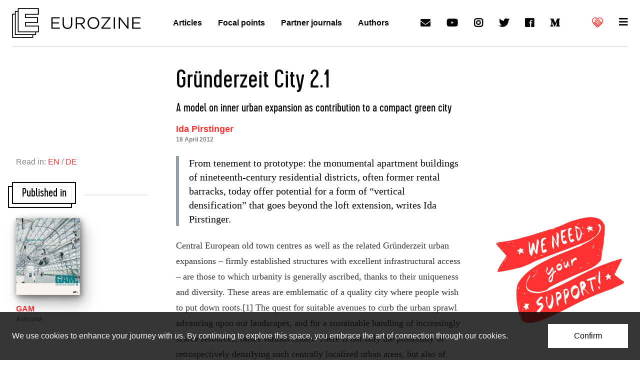

--- FILE ---
content_type: text/html; charset=utf-8
request_url: https://www.google.com/recaptcha/api2/aframe
body_size: 269
content:
<!DOCTYPE HTML><html><head><meta http-equiv="content-type" content="text/html; charset=UTF-8"></head><body><script nonce="mUXERqYhIHc5DLCZE_5cgQ">/** Anti-fraud and anti-abuse applications only. See google.com/recaptcha */ try{var clients={'sodar':'https://pagead2.googlesyndication.com/pagead/sodar?'};window.addEventListener("message",function(a){try{if(a.source===window.parent){var b=JSON.parse(a.data);var c=clients[b['id']];if(c){var d=document.createElement('img');d.src=c+b['params']+'&rc='+(localStorage.getItem("rc::a")?sessionStorage.getItem("rc::b"):"");window.document.body.appendChild(d);sessionStorage.setItem("rc::e",parseInt(sessionStorage.getItem("rc::e")||0)+1);localStorage.setItem("rc::h",'1768766600531');}}}catch(b){}});window.parent.postMessage("_grecaptcha_ready", "*");}catch(b){}</script></body></html>

--- FILE ---
content_type: text/css
request_url: https://www.eurozine.com/wp-content/themes/eurozine-theme/style.css
body_size: 859
content:
/*
Theme Name: Eurozine 2019
Description: Eurozine Wordpress theme 2019.
Author: gridworks
Author URI: http://gridworks.sk/
Version: 1.0
*/

#support-promotion {
    display: flex;
    flex-direction: column;
    align-items: center;
    background-color: rgba(255,255,255,0.95);
    border-radius: 20px;
    box-shadow: 0 0.4px 3.6px rgba(0, 0, 0, 0.004),
    0 1px 8.5px rgba(0, 0, 0, 0.01), 0 1.9px 15.7px rgba(0, 0, 0, 0.019),
    0 3.4px 28.2px rgba(0, 0, 0, 0.03), 0 6.3px 54.4px rgba(0, 0, 0, 0.047),
    0 15px 137px rgba(0, 0, 0, 0.07);
    position: fixed;
    top: 50%;
    left: 50%;
    transform: translate(-50%, -50%);
    width: 720px;
    height: 400px;
    z-index: 1000;
    opacity: 0;
    transition: opacity 0.5s ease, transform 0.5s ease;
    font-family: var(--serif-font-family);
}
#support-promotion .ez-boxed:after, .ez-boxed:before {
    background-color: rgba(255,255,255,0.95) !important;
}
#support-promotion.show {
    opacity: 1;
    transform: translate(-50%, -50%) scale(1.05);
}

.support-promotion-close {
    position: absolute;
    top: 20px;
    right: 20px;
}
.support-promotion-close a {
    cursor: pointer;
}
.support-promotion-modal-header {
    position: absolute;
    top: 20px;
    left: 20px;
    font-size: 20px;
    font-family: var(--serif-font-family);
}
.support-promotion-content {
    display: flex;
    flex-direction: row;
    align-items: center;
    width: 100%;
    height: 100%;
    padding: 20px;
}
.support-promotion-header {
    width: 100%;
    height: 100%;
    display: flex;
    flex-direction: column;
    align-items: center;
    justify-content: center;
}

.support-promotion-text {
    box-sizing: border-box;
    padding: 20px;
    width: 100%;

}

.support-promotion-info {
    display: flex;
    flex-direction: column;
    align-items: center;
    width: 100%;
    margin-top: 20px;
    margin-bottom: 30px;
    font-size: 16px;
    line-height: 1.5;
}
.support-promotion-title {
    font-size: 20px;
    font-weight: bold;
    margin-bottom: 20px;
    position: relative;
}


.support-promotion-buttons {
    display: flex;
    margin-top: 15px;
    width: 100%;
}

.support-promotion-buttons a {
    display: flex;
    justify-content: center;
    align-items: center;
    width: 100%;
    height: 40px;
    font-size: 16px;
    font-weight: bold;
    text-decoration: none;
    color: #fff;
    background-color: #303030;
    transition: background-color 0.3s ease;
}
.support-promotion-buttons a:hover {
    background-color: #ff3232;
}

.support-promotion-social-icons {
    display: flex;
    justify-content: center;
    align-items: center;
    width: 100%;
    margin-top: 20px;
}
.support-promotion-social-icons a {
    transition: .3s;
}

@media (max-width: 768px) {
    #support-promotion {
        width: 90%;
        height: auto;
    }
    .support-promotion-content{
        flex-direction: column;
    }
    .support-promotion-text {
        padding: 10px;
        margin-top: 20px;
    }
    .support-promotion-info {
        font-size: 14px;
    }
    .support-promotion-title {
        font-size: 16px;
    }
    .support-promotion-buttons a {
        height: 30px;
        font-size: 14px;
    }
    .support-promotion-social-icons {
        margin-top: 10px;
    }
}

@media screen and (max-width: 640px) {
    .hide-xs {
        display: none !important;
    }
}